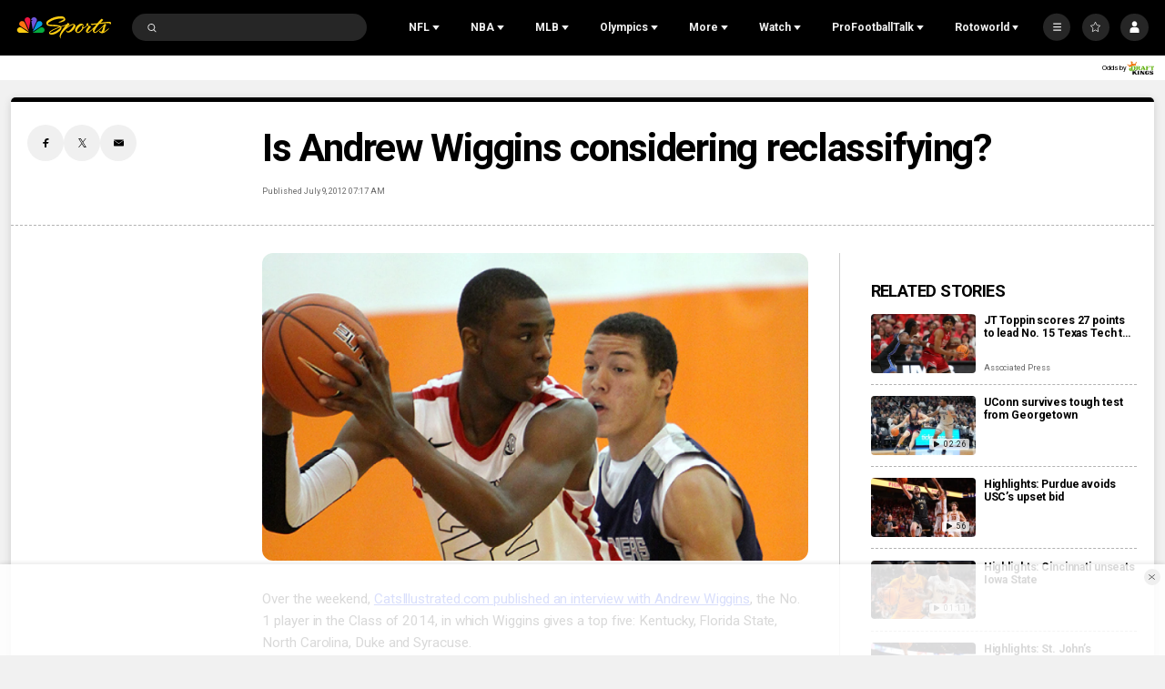

--- FILE ---
content_type: text/plain; charset=utf-8
request_url: https://widgets.media.sportradar.com/NBCUniversal/licensing
body_size: 10804
content:
U2FsdGVkX18jTtHoQAWHrW1gjwYb2guw+CeqW1k0lwFc2TxaQ5l8QsvO5JFBPvTHxSMn/ZDgxTz0vb2WI7UTolHySvbZJTUxtID926GEDB4eu3CWoUnfGtuKtbLkqeRu+/YoCh0S/wl9jqoYJpIIaSsg+P64HU1i2A7oKU5KxoPShBC/Z5wDkx8i03XJdkb6HRlAxKkIJsGyWwHogfNZ3xbODNCa44dMYXQ1owKcBp1IChbxdL0tvbvxO4IsHEXpUnpsN0kYdDIrA68NJM+O96rEdnRY4tqW8TBacQ6aaYH/yc2ViSDywvvE2AK56HUABc/SVndCWh/ocCvTXOdumHGL516j8PaaeCtI0v9BTk1Co/0l6FYzcK70vcTy+nT00w39Z/OOWjly5pESP0mJZCNqmOwlWcr9kQ0B1esS4UVl8pXA9zDXMzuHhViTMjSdpS81R8XYr2mViOa52qinG3I87vuv+mZhi59Uo76uBCWMwrkFeOOuad77AAKqKu3g53MdghNw3Fqlh2sbKIuLjdpmTNPzMO6r3XEENNAuARa64k/5H1iPWD3pr0vLJiWgRd0koZC6sqlbc61oTmvPmNaH1Y4drj45FPpF1/sv8x+x8PKGhe0TtxV6zr7d8m1s9+F9iLWIt39bHjuijccyuG2tKqZHMyIu0KiNEtn56fIVJtrY3QjgTKIOw/Brk79rjDm3/TokT70rSepac/H3qMKhOZcIEtp+HlkEc/SmCBRwYjwslIrzAZeiP7tFsStMsoxXWxLk07c3I7GFzFx0FdqwkQFoUVknZZhf7APZMir1KgRLE6uAEfApJKRyUczOmBbFatRbq3NDQix9GSnXuj3mTJrYvzG5KUEcNkfy6h9rpoF0RL+2dGgK7LaJm+aRqH34eEMF2qr5Q0va7G/2YoWXHUjswlTZdo1gKgfZwMPcYP93oSg0CkAXy3sx6aokvEUgJjR0yVVUVz/ZPev+VLPkbYUCR7CBlvXzE2H6T+TqCKtX9rm9/eK+u2e3vsDBnLp5z+Pk4QyITPubYi7se8KQ9Y9H0+v8xzYSbGn260XU9NOsqzt6+DBi969jzR/3btzq3C6ywtGmvxBjS0+YuZiXXCyv8Ar8W0/+ajHqop/LEQ2Cbtzki2EF3G5ic+JmboQYHCFBvYAbturbZa+t813MLK8ZIqbRJygxmAbFsHKKsS8NP946BlpD5DkQcqsJaydrR4G37T8QfMiU1wseUwK0KUSMdsvZFPu3wsj3kJBxfjiD758rOC5wJMfCaxaMrNf/GTqcT2V8MCz6dDCo9TarhP8x79ezPH0KHI7pSW0PLfng9mnlJJJx/1mbfVtaoMgDUU2BJcSXzFjR8vgcpG0WdsQIEF4HQHahNiDYuI1MM19w1h8s5uZ8K1sa1GUiXrSz3VXqBzm+lCgBxaDHOtRfEOQDNCVskpxqf8xWIGRHXKJw17ca+z2qkHAJwpHrNeKUaZ7hQrqP1PySVDeu9HHC0Q0OjP1CetA5wtl5Gp/Xrm0RO+vVW5JCvPQoJU4w/[base64]/GPKuKO3dVobm57tZd6DrZHEwLmFTOBXC7vY6AuKRNx6xz6YyjCnbcXwowAV9qB9C8//XjQPvTToEwlxlMrT7kEvje/3jKik5++htXJix0QP+dqVrUfksJgeIFKDqvbO+rDSLE6VOXlN78tBIStiDcNsTIz+5WMx45vXK05/UDMAZbUpQ0K+uB1hgg7QzL2zDAWfrWlZ9TUj10fhuwWBK0CezIYt7FoA1mfbCiH85XrWtS6TLkzfOtSuz+mOwaaV1dDiAGIFa3Pan6g6fz2MivJeIAqjVtf6sYTSpRRcyfjflT+mezZ+c5sSgO3kiLgJoSlfmBiRKyQej7OIrT1nkZf4ByDV5/yTvmGUcPoQKq/X4DLp34/XSHXm4Bbz38TB87kUGhnb5B1Fg6safCfhm1rf0ugayABXKVXLFZystdBHp1uZgPiV/dqi3YZ71hk3KFHpF3ey7HSjGOntIKycznn7ENcJ/3bhAupsdrkhgakwLrnqF/kKVscdjx2AbWE7Ht/Am7H3JWgjM8S9TlXK5HlbrNtX0qJ/DvIfO+E7u3aAa9UlGMHHMD/7ukoJzhiT5II3TKwf22F8h5+Dmjbwv6rsucaDzm1Dbp11Uw4tw6GiuRltmCFp0M2+O7vbUOR9EycSdjsrpqto6SagNQNmq0HX7yYHotiD9x9OjZKcy0c6ulYpgHI94tOKInU9PO7RCy3/cxBwqtFiOsJjKpAjMbzPNnP33mS/ZQAiTWU3X3NfuMmPXtw4Zl52jKO7LLzwZo9jmoJijdS2G+Rp0XgqyZPsnQ9DlMe34pfhQ3Rrg6CsX+5Lp0gdsVTuS24l2tUsf/ugTW4oQUlgRlkT8XtnEOaY5gHKWzFlQecwEgK6+eyuXiuLdsw+b7HGNzPUkgxMkn+ZKs3MucTu4N4x+GuOhb7FCJ2+vAAiuBpqy4bvKzYdErumc4u3Caz89rwyuabF6RgGNtrS5pMWUhFuCvUpwVKFsf1w6+rvgkkh1A/P+KPI6laQPwfG+UcHHxPs+NmVHQOZfcXjXaV8Cm6ThhU/3VnxsJryUzYqJBMd+D+o60VQcBw3igTFwOE/WiDSWyag7cKoDbicaymx6wmc2e+r26IrJ2PGXffxokpikIaMmschAcgJK/NrL6kYvfgkCq8fZkbkYjVwQyjUfrEyTfY1hBamONlP+5Zqvh61uzz/dKnhVpw1gHflzR2HSt70DU0D/wIo69e7G+l3CiZpuSQ4AQCiQ/IzMgx0zHqYRxNtw06Pv17Q9p1O6n6fg50MlRlwM/Kn6Pqsn7T/uydCVZC6zX5Qpb/EJotqfETsCH603RynWP7Ib6J0ZJtglSMSnZ5ItSmfwsdl1pNxWdz6OVT9Nts+5hqXrCFpQh3EnbUZGezKmJjO3oWrHlo9Skl/OYbZ0ZiOqsuB1mZlg1rz+2dEtKIvUj+i3txRJJWM7erkk2O2YOdBtkYYryds74U6piS5tZG6gAHhX4uKBqMBT4wfkxJl9FPiG9ai+VnyZ3uiSNjQ1L18BFgeys3sXKQQkfkDfY/c1N5kltgNqSzwQPWwIaLdBorCQigHctauZMEVv0zxsIcXFNafGTwRQzXA5zJ+6MbYe7kSWqvfeyb5VNkcXSB07H4a8RWprxyI494xM3pcL5f3qNY6L6CtiGfXxcVLvEn+zELToNgyse9LIe3XRliFqx/iQ524DalrdcfGXBKxrKPUGxOLp4mqb/gL3G+aZYbt/7fcYksWMwZfYC0KFORNN/3EYNbyvT/hf01IN7adcDeZS9KYtZtYx2qDig2UguHfFJPFC3MR5BHFjEszDvKbWyBlCVoUtX87CFv0YBm+feniJLArGDF0Faul//Kne94YdKQIrShgf9pju5YJiiTS1gyDvZYVGOYalKbGRmyrT8qCM/[base64]/IeES+n82MKYmkM8LcZaThinoUMNAXPkteQ6iB69DCTJJKWsFzk3qNJ/9BRozNjAzfcI3SoJ6OZFWFpe1jNSwxlAoWauYPuDGT/T0LQDKIaZWgLL8w3JKGWDtDnwRZZYVLSO8q4m0td2ssq2eMGjkd6fBlis3fUMivI1KbqgYaWdyf8ceVvphzT5fY5rajX5mqIWPQFuNg1gF9jJzbRiQ8HvUGgGY7TZ459tyOTpkB7m/JT60M9ZnpItD6ZVQX8fpsNs+fav0hqajTc5YFHnqEl1mimCVqRcHkvRaXSdvgyqZ38QXszBV27P31Xh49Of5LHaQSJHdvtg2nl4VLfb9aZ8RAGPMN3GtS7zuPWQIuToQeD7pqrY09bZjIvNJN0Iebg4LcN+wmyIrzw1zXQXOTFlCOcLIqJt0t2I/8JLATc2LbQoDHNUJ1Xnin0PvFPRD2rPSJVzDTEMsBKYkTb2FWGmZORvZlSaH8pJRKXEo0YiDofEUWyuX+UQCn29OPWruy/4b3QJfg3PRz4uD6NciTPkN1C3AZcjRsJifzjeM5zd4MFNzIOCmkhFII5YIsESwcwAxEyF+bFL1MhedaEx7y0MHtRrejc/MDkV2wgkHljfJ91R7+yyTfyB3/[base64]/z5ScM9jtAMmEsyv6efMt43K/CgpSmbPRMcK175uLXsi8mxunQtk4S1UnVrirG3auW4i7jJxJDUXcUt7AVcsIot5kWXWDZ/u45qUE9Wc2clQIwGMovrcIji2yVcl3cSZ9bTrUmCEfYXqq6Wb3VIVGcHJN8E0R/eFzQHiZUqSJVEM+xfTZhEHz5lnEKW+c2grIqpmnlr8UyUEd48Is9xZY+najxr5OthUrTyLCHtfhXMO7zldN21W3H5/xn8DlT+fQLa/ts1ckISFp4Bl9Tr3jE8TvKk+m3c7+Glxz+uc4KPAtYLOscAEbji5jbeBIDyp4pEgJRdx9/SnldN1T8TF6tLKDpLCAyL5Ea49DzUGFkl6lgT4Sdbp6yZasQOf0E0YMjoSaUGpDrSc/r0s0pPB34YCNA4InfhM65VSjbWmo0phchaOYQRzrEhO7EHGxPg3enRg0X9mgViJjMJocja6eqT5R/[base64]/2/xfRktCNvOelktj1r+BHcOCoBbfRRs+h0iEDdkrdE9z3JS9q4tpdLtP/g3LfurUdyIRay9WriTOr0/sZhNprRU/DRASSqd1z7zVKszVxVYJ7ZhDFuOssMjHwDlRRuknWXVs1n0fyPGC1ZquiFU3LJAqhJQU0uZ97TE5MG3kalvPmExMymB1Vqgk7STP13/FNqWj2E4AkZKx6+FW5TZQ/jlZ5Jff8Ud+n1V4eqfNOwAmbyUkTTVQiN8kyL80d1/TTglHwCwINRHpevfzPsiXBXU/kvOapR3l0jFaRWVIQbtJSOp8J03zLLBk3hm5hvHe8K4+P2+Bv/3zSdliYQrls/19zQGz2/ontbasFI3T9lHlV6g1GywVxdsK8mlHpYA9eFEgxLWBxxCfED4SyvGUPMs2zuLlb/HZPlQ0jBxKMlWSlwRz8Z10eGFco3oGWD80hXF+I/5igRALXLBz+AHvOX+QIwuHeqmuoyN59ohc3chtWzG9S3TLEMw5/[base64]/aYEvES5mrK1pN2C0JxQgMQaNEA4Tax4IJQMDmBrDdPgnpNqqcLQWIUlUfm5V6F59QxQCh69hB8IXKpgvkYOvDP5VHwNuleBe6LonBlkmScffwKBPNJu/A+l0pehgIAzSNxTFJ6cSX+1gt0KOdyWq7Q74v1On9/[base64]/[base64]/UibgM56W4vBchhpxKReWiczGHMF6AzYJt/XYiTbTr+jNapYS288ZuNE1H1fpi4noNwN7H2oG/EkLfTaaKjPu8x/9wSZGTGZsCUOgWtrvDLbtX+h75pT5yPm/6WTugLJUsjE41OXSyvxRkwq+SjB367lA1K45ZS/tP52dYYanUu2LRsF129J+CopEFIRaR8ABCJeXBBY1ZbwQxIkXnwRTmZqRjg1w9LG6saXXk7tCU+08KZtQPV2iZEJz6He/oDvgk+3nrStN3/9a+dU+e43HiBC7/[base64]/xpU/0jazwsdLf3fln02OTioFBtE57eqhjX+GzPvfTcVYnVyJC3hSfPRyYIfQxxjBLwIAarXOYNzGpqzQ8Rn0f85cLnzjlcddnW66v8+AjERtkW8D2BxuL/0ODEbcjri9b3sCDMAl5NwUf/wJEVTfv70D8pYYKsf7sEAVcJFPUG4BihIPW/[base64]/Dpk6b4vvbZTK97Pngnpanm5m/435dHuDC8klQGINldolUVbzUOKZjqTYgTNgeWzE85SBFCw7HVa9w3Eiap5NNNpT0en9zFzaA0BR4/QrxXHk+3zLFEzK5WAceeF01KUgFAP6XHCAEgJm9YQan5FkJvmVAkrPIBgQWCrQmYnL0abt3Wt3H0M3uKjKmFlX3qjtcjhU0mkko9m6OUmbjMoVCawXokNyJQfjeAJ5bdcQIGTnc996rsmvA8qBecvb7zBF6UUkQnfhj0NaeHQ08eMFFbi8VoK52/[base64]/UN+6Y7uCvqpbu93aqMhSZ3kl+goi2ZSgOuROwX+W7HPujftO3Go7N1cNvuMlxVTm4yvVyg213xjUwdftL8xAgGIrLXUMYpyYrIm/VEHTdJEZp96R329FdVsoF3hjmZft4vJPWuNrgdqQoiuRny+cJ9YmAfZ2XmSjgWStq/JvhTA5+MAV7FUkg42Zmz/T09knYnt2bTu5mCO8aa1pP+zFR4a85ExauaU0a8+Z5+eG9cb5sslcg7u1G5Z5FEN69Zm3OMKpMevRi7ZyCR/qcL3VhHGd98+ThVeQLvfbHBejoclALUyHXT6Vpd0ClTKko2od0iynKJWZPlkZXG39kAcwHYcdM5BpWYvbF/xCfiwBBrxY54J4dSSw1x3y61BQnbqAzrUCQxGl2wXM2ZO4GHKfjP9oaPhEEjDQ64IMuexaSE96wPgXwGrvsiS/LjyuIZkalc9JWRSfRNIrkmhqY+80WeiuCI3zvkCQvBIZ4u2E3RKU3XZbwIF7hXb7A/NO2pJ+M7PbBFTQtwfbzDfx3pJ2+r8bM9Wr8PAFmudVjG/M9GyCsdIFOIKcU+r1K0+y4vx3B/TLNd5Ix2B0CICF8EmH48WWrUO0Gg45qCRYJELKB/m7K9v+IMeeOUJW76t8G8KVaDN58e5LYfvE8ljHPVPb5ML95RYla43lBEr+A38Ql6/9uX3r6gYKkKkBgPmjc7j80ZyeED89XQ858FQvFBsh2mHjdG0PrZa6pwiY8YHbViNF2T9Ivmj6CqvxOU6fxFHNYNtFyCuXvNJbmTVrasdx3CjqdAmRkVagwdJOS8tGPyv3ztux4p7sNH9bN6VYNF1sFx+4dP1F4ijOAExQ9CfZ1/YmA+3t+HAWn480K0KWwbmOawHsk9zuV224EAihfqN4kD2ZeA/UMaCvFe1gdbT1Q11YUg9EN2adCveHI/DQx9/KbMs2TVZ+cYb6XKAZlkeBuFQK0EcS795nMIjQSOG7EcBc7OZBKcMAplX8fPBcgtbmrz7a8kN0l4TjRogWo403Yp3CbQuLHp8GB2a7ZgeLv43HXie5wsE03kx+9fVHWOiHHZgtllo6yQ7odalVvUZY6hWbeAVvim2WL19+opwY0BE7Ips5eYEB/jBIvAeDiUKEOyh+rROMIb+HdS5sGYZZoo5ywNFKSbK1KKQfGfczEJ/7zBTxn6XZBZ2YBHLlQocL2xvuG4jRMcrGwNSvmFy1UH4NvmtWgrewmcvgxyOYM5uOEFmeuD06XR/pnSEu5ihyOgB3gCoElRCxXBhpYLNy3sNx8QBn4OvZhefr4EZlPNy0TP2oBYsx36ZJixfsuB0ZrGvkpHhP0l8/FRDnAPOi3B49HqFbynlSh19AnK2JrMw7pZA1SPWu15HM//eG/xP6JP/K6N85QgB11d9JZ6PRbI5SkfkqEQpRDfsxdjoTkpDP6p160oSvl8LBPA/c6ZxroBw3yexTjzJ3UpZ8xoJTrTxwXofDxwCPpVDmP+KH4itdB13UsMwJmXqS9ILPDDmYb6viCD3kz1spXSD63LfkmYQ3/HjxylrVs6vmn6B60EQsVt6ROnk5/oaW1tG4Yjy6PEHFLay2M0dqrfvBOustcAwA1JMe+D08DM87VsHUfSw1LtVo4QkdO5B9GmzJ8CuKT5SdlzV9xOB0fgCxOxuLa4kbAa1FjX6Zp2DlFhV5X7b/peQITnf7KGndPgz7NYLYNI8LfTX9mvMJFGMAxAPwb1GBH+Dqjg4X1MhZkkjm0sCAfcy3ONcyjQ4Af8UbvCccG5eEeo6z4V2yqAQz0hZel/n0165v/IEMbM0ZoNspCvxZhKK6J6O6IWC/YyNBUtsdzDvd8Cjau+YsKcqfs5LD10z8IBnn2C2DSZhuAkISuj5ZXKjbESSjE43mnByRZXx5fbYuNJ5pnIVCotgTPhEpy50rWB5PTeSFc8aIvKoJA9FuN5JEgK8XC2Dip75YHUC7ysFurevmcoz860gzCggijB8zK3fdfXCI3XtL+IRCcMDtAQ//VJdTb2oxkw1ghUXbOKRbOYW2fu6AuR8voaINi1qeClde9CSFH5lmvN/sHczel6Y0X1Gb5J2dpyX2weEInpK2khBTs/r64LyX6vNIPMS9iZscvAWyGVLX6pPWBuq/26Zw8+9mRl8OaptUi8ZvUJERKS+h8FOYG7cfuk+ZxwuVy5/QpG8ZNSEaN0ILsnFS6GiLxJIdgc24L7a7IauSWtJvD47GqbI6WJTEKm2LnUzlAWq+0IazXNUSNIu6an7oE0jWI9Wupugzct6f6GgepJSqgZ233neJkf//4LWqJvrJ0SmKzSGiomqGUcnLtWgs/Y0V+s0dhZtbKU7gqTWQAW7mZyeFYvE1hKfKSxAGNCBYht0gbHWT9cPERVS1Kr638NajXUIM2F/OtfI+/BqqE71x7YzgN98wLVK6ckEbBo8yH8KqGEu0oaRPupYvddamfpz61iU1HTefIp4Y/kZCdb4SEHx+WMmAsqPz60dnoRYdNWsIxHIO48BGFZA+r38w1OX530EqdMyjnXwb7ADc0h765K+V2n4zwVHGrAGM/QUPmzq6Uv8II7oioMWdzfe8yEBSP7JLjYNDSKfA6E47L8gmSTLjHdBcgsp92GABXjI4OkzoUZqAYANyRaRgZpsxlD69r2Ba2JrpR6LiuNO/1ANsx6fgpsdwqvjHcSYaCv0H1Qi/FJodfqIvUeoa4wsx+m/NfGRvAPaNwlE9weEa1Ju6SOwZVeizU98h92ppr+5YJQdFMiX+5bZImAt20Vfmc7kFmT5envauzMMFMBLrkXc7hmEL0duG8xDoHHJ5KG8Ftd8/nM1QkvcgMLZu41gZAXSmqIUYmCGSsApYlljBG44TCRuvrkNXLZk/fpmeIp5xZe7EeBDg/e19rl4SJGHiL7Iqw7nZJpKUHqNyk7g/tlJqf+U9dSWCqpAnFzgW4ijDtOkYV6atR6GeW292G6+Dzb+c55QRNwtB1IQaMxztP1+MfzRv1gwYXLjt/HMhNHSl/OMyRUVCASSbZYEYHTL9VRgAJ8H9Q/2JUuVxpfw+BzGePT6lg4kxSAzu9YewQjmkg8rxZXfv4H5z3+grFfj75uBx7715n0gyswCMswXjcDRBqF4yv3PWvl2vAahhyadzrJwf1yamWV9BQzrv2/xdoCZRh6V/ChA98YFSzpYfmfNHhgUM5e7HxzUK876c2iYVCpnbEZdxPx6b5cDkU97ol5AmFlCoKH13J6l4DU9fLbrSXR1zQDbg7AcTrp5xsmmAwaGhVwiW5vzXz1JWShUM2i40gOlTIAmDpgKHaAQ/Ykd5wsdSxomnJOUSfbcnWvwK9P2qKgLnlu4Zxv7cwqdr2oQDbKZpebyJaN6dfg+GVahTykTmaV4RzRrswL14+S4E+P3PBjfiHs/ulfasGoevzner3y7ZPlzXhf0pXQmMROXpKvdw8eIaJ67H+fh+iX2Id3TlNIzQD8bZJQdAFoqPn4+Us5xwL5pwrET1irjTrNLWIJ+ulz3Ke6JNRefbWSKwHk3ZaDMHqb4ClgsPqdxmsUD1phi2+N755oZ9PJxnicIp9jtuCjFu/rUSUM4VH6iLZOZju/urh9RXWrnEO/dSeTVnajWAAK20rpFKMv6kq+liGRtGwnKrAzDMsuK2UCIKa73q1jm4TxopF/yLBuW/p8RAIvMF03ORLh9VhHGqEX/6464hOu4m1dYztZdqMRht3dBh3ThD7a6jEIQlZs2PH5uNvBARBX2HGwRk4BISRyYW51hIUvR7wPTx9PmnbTNd/YyolTOCcnOyB8+1R7hGwDTXLlgvWHzymzrUeB1jTgg5+hDeGqmrz23AT+C9qBEGh4XcuP+kjsHeshc5voXzR38CPk20dBpwHlD40pTdzseMxab3m3Ve3yWoDHZQ6j+McLkp4n1hazz52gMqrONXHrSnBthoqyYn/[base64]/Bk0ONhcaXduU2Gn6DJxYUwxB6FLRM7A5RYZpZifo3Jdr6JNcJhLk0PvvQPmBrSptbPV+DCYXEmpVnnTy/i8g2Q6eaNRmlhqgATdOl6LU9a0YLXa1VpUV8eUIxKZvWc7VybS17s25R4+ifNyaj4RVq1t/SvnFfpc83xKBkQwgzUhV4Y6UdIjR5R5qXYA7fo611AiyQBVR9E+9jruaUqB3eQt5PvDOOgZyj7ZtO2MiooTq6KbKeZ+DnzvTEslif+91YxconNWhbmKiua2L1RKqJ3zk6+5RqmFPgejn+8/BbfjWCq3/SYrF6codHptoV0daNsPtCO1IVAtveuLZdVRc99126+MipW2u+uZ6NtXRsJdYzrGQDJnah2oH2ViLDAnHVOglDQZWA9ilFEWWoOOMyaaCnNTEclNBSzwbpPAW94bQ1nzaDhoi1ZGkR+6j+NocUjWeCrVIUXEfpdCiALyfCcyFa2ryOz+Ep0VTN22GSRZDTwq92hPP+U/PZfEfGf5p8wNgDFf+ld9tnisr2lQJY4SIPMq8A/augqhBMh2xNfw5wKhx8sqW2UH3p+0f/[base64]/RgeNK5WYOa2XnkNzRBK7T6qWCWuNm93H2+IXXTzgY1Dm7DDvzrCU/rk30QmC0GFFzwOgzk/TQkpFAmfhdhxETZoptPyw4+/nj0MEDO5jt26sQPCxO18oDXhspxSV6QQikTAu2scRg3ey4Tq+9fOqddQAbvcFF1aRzmKRIh+XBw3jiTf4oTSaRSNIViQzQGGzun5qcjWMZLyKK5WdkqJnV3axjVrkgKWoxZGkJM7IqA7w/3fwRoEEV+9epBnvEfYnCVccnZuLdvSuSSWFViAfctnj018LX1Qa90T/HzPkEYx7t64sBMIRRRLIiIxVYLEI3SG6SxzisCu/gHohk2j5838WtrBR43LV/UDgnjww3DgFy9WubRH9TkJxYYj3Rl1LxyYIytXaVkHZy2cuu24nJSvZ90HOf/[base64]/7gw7LRH6k2vUlPP7uS9icUVoNoOZdsW4FAGdgxAQT/OWJOiRS3J9NmuQ8p+XytEFNbySBu8jisDgdfvzbFI6afjk+2tnQs8ogLmkOMbR2zS7tAOkU1usY7HEQOuT2Ldkp1CJz4os7KqGz1UrP+p/G8yvDhXI4HFWLSmh64xfnnSH/czp+Nc6tc/0enRvUuvAryMM5RCMeoJrd3Vcav2e6CowDWmNOlOju76r2PTms3WkgksRcF5xRIbx0kYNg55tNr3oC+rRdhr6LBrnulqerlSly403ZvUo2ChCfwxfz9wSoz1mNjPjkAmYcY3KfJMY54oYTK9yAeTTFUNCryW1vYU6r1JXGtU99Twir/diDcAITPgt0h16l+fPS2dc=